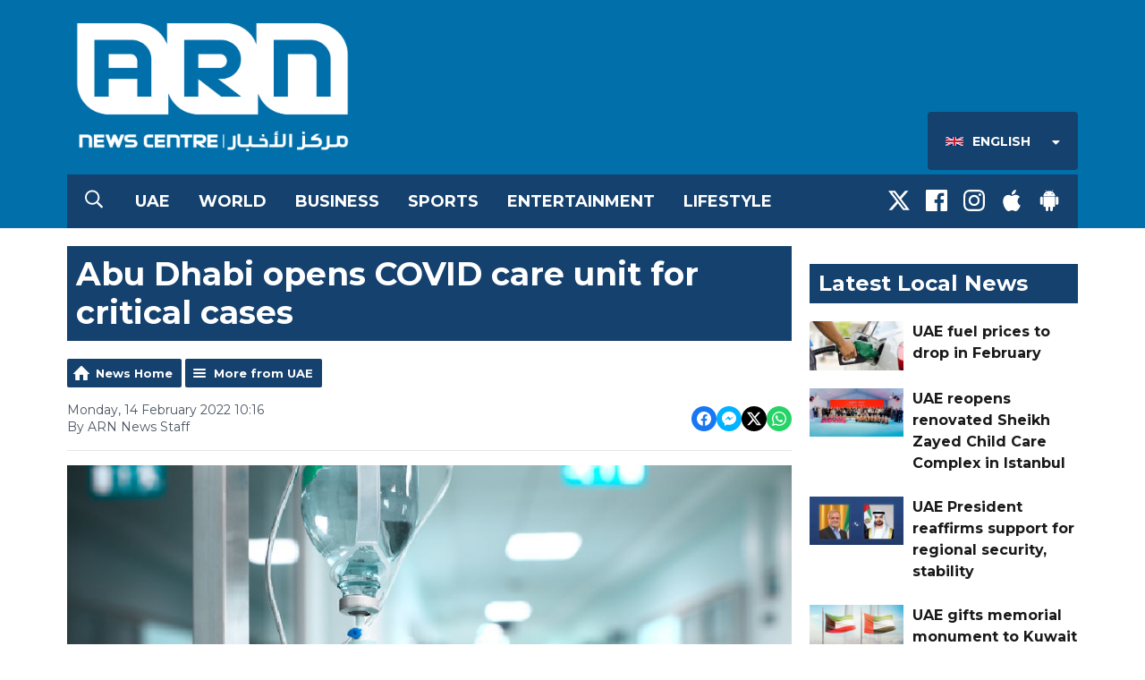

--- FILE ---
content_type: application/javascript
request_url: https://ads.aiir.net/pageads?s=526&path_no_tll=%2Fnews%2Fuae%2Fabu-dhabi-opens-covid-care-unit-for-critical-cases%2F&pos%5B%5D=6424&pos%5B%5D=6425&pos%5B%5D=6427&pos%5B%5D=6426&pos%5B%5D=to&pos%5B%5D=cs&service_id=3944&loc=1&callback=_jsonp_1769908513056
body_size: -46
content:
_jsonp_1769908513056({"src":"arm64"});